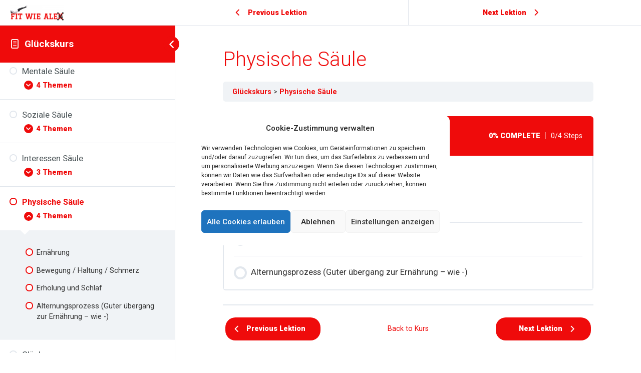

--- FILE ---
content_type: text/css
request_url: https://fitwiealex.de/wp-content/themes/ChildTheme%20%28GeneratePress%29/style.css?ver=1605630779
body_size: 184
content:
/*
 Theme Name:   GeneratePress Child Theme
 Theme URI:    https://generatepress.com
 Description:  GeneratePress Child Theme
 Author:       Alex
 Author URI:   https://fitwiealex.de
 Template:     generatepress
 Version:      2.0.1
 License:      GNU General Public License v2 or later
 License URI:  http://www.gnu.org/licenses/gpl-2.0.html
 Tags:         two-columns, three-columns, one-column, right-sidebar, left-sidebar, footer-widgets, blog, e-commerce, flexible-header, full-width-template, buddypress, custom-header, custom-background, custom-menu, custom-colors, sticky-post, threaded-comments, translation-ready, rtl-language-support, featured-images, theme-options
 Text Domain:  generatepress-child
*/